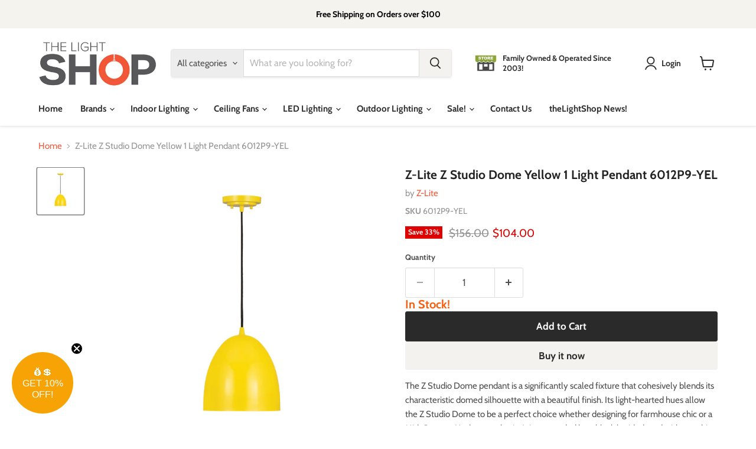

--- FILE ---
content_type: text/html; charset=utf-8
request_url: https://www.thelightshop.com/collections/all/products/z-lite-z-studio-dome-yellow-1-light-pendant-6012p9-yel?view=recently-viewed
body_size: 1846
content:










  
    
    








<div
  class="productgrid--item  imagestyle--natural    productitem--sale  productitem--emphasis  product-recently-viewed-card    show-actions--mobile"
  data-product-item
  data-product-quickshop-url="/products/z-lite-z-studio-dome-yellow-1-light-pendant-6012p9-yel"
  
    data-recently-viewed-card
  
>
  <div class="productitem" data-product-item-content>
    
    
    
    

    

    

    <div class="productitem__container">
      <div class="product-recently-viewed-card-time" data-product-handle="z-lite-z-studio-dome-yellow-1-light-pendant-6012p9-yel">
      <button
        class="product-recently-viewed-card-remove"
        aria-label="close"
        data-remove-recently-viewed
      >
        


                                                                        <svg class="icon-remove "    aria-hidden="true"    focusable="false"    role="presentation"    xmlns="http://www.w3.org/2000/svg" width="10" height="10" viewBox="0 0 10 10" xmlns="http://www.w3.org/2000/svg">      <path fill="currentColor" d="M6.08785659,5 L9.77469752,1.31315906 L8.68684094,0.225302476 L5,3.91214341 L1.31315906,0.225302476 L0.225302476,1.31315906 L3.91214341,5 L0.225302476,8.68684094 L1.31315906,9.77469752 L5,6.08785659 L8.68684094,9.77469752 L9.77469752,8.68684094 L6.08785659,5 Z"></path>    </svg>                                              

      </button>
    </div>

      <div class="productitem__image-container">
        <a
          class="productitem--image-link"
          href="/products/z-lite-z-studio-dome-yellow-1-light-pendant-6012p9-yel"
          tabindex="-1"
          data-product-page-link
        >
          <figure
            class="productitem--image"
            data-product-item-image
            
              style="--product-grid-item-image-aspect-ratio: 1.0;"
            
          >
            
              
              

  
    <noscript data-rimg-noscript>
      <img
        
          src="//www.thelightshop.com/cdn/shop/files/z-lite-studio-dome-yellow-1-light-pendant-6012p9-yel-bulb-base-incandescent-or-led-medium-base-collection-z-studio-dimmable-yes-frame-finish-yellow-475_512x512.jpg?v=1756347780"
        

        alt="Z-Lite Z Studio Dome Yellow 1 Light Pendant 6012P9-YEL | theLightShop"
        data-rimg="noscript"
        srcset="//www.thelightshop.com/cdn/shop/files/z-lite-studio-dome-yellow-1-light-pendant-6012p9-yel-bulb-base-incandescent-or-led-medium-base-collection-z-studio-dimmable-yes-frame-finish-yellow-475_512x512.jpg?v=1756347780 1x, //www.thelightshop.com/cdn/shop/files/z-lite-studio-dome-yellow-1-light-pendant-6012p9-yel-bulb-base-incandescent-or-led-medium-base-collection-z-studio-dimmable-yes-frame-finish-yellow-475_998x998.jpg?v=1756347780 1.95x"
        class="productitem--image-primary"
        
        
      >
    </noscript>
  

  <img
    
      src="//www.thelightshop.com/cdn/shop/files/z-lite-studio-dome-yellow-1-light-pendant-6012p9-yel-bulb-base-incandescent-or-led-medium-base-collection-z-studio-dimmable-yes-frame-finish-yellow-475_512x512.jpg?v=1756347780"
    
    alt="Z-Lite Z Studio Dome Yellow 1 Light Pendant 6012P9-YEL | theLightShop"

    
      data-rimg="lazy"
      data-rimg-scale="1"
      data-rimg-template="//www.thelightshop.com/cdn/shop/files/z-lite-studio-dome-yellow-1-light-pendant-6012p9-yel-bulb-base-incandescent-or-led-medium-base-collection-z-studio-dimmable-yes-frame-finish-yellow-475_{size}.jpg?v=1756347780"
      data-rimg-max="1000x1000"
      data-rimg-crop="false"
      
      srcset="data:image/svg+xml;utf8,<svg%20xmlns='http://www.w3.org/2000/svg'%20width='512'%20height='512'></svg>"
    

    class="productitem--image-primary"
    
    
  >



  <div data-rimg-canvas></div>


            

            



























  
  
  

  <span class="productitem__badge productitem__badge--sale"
    data-badge-sales
    
  >
    <span data-badge-sales-range>
      
        
          Save <span data-price-percent-saved>33</span>%
        
      
    </span>
    <span data-badge-sales-single style="display: none;">
      
        Save <span data-price-percent-saved></span>%
      
    </span>
  </span>

            <span class="visually-hidden">Z-Lite Z Studio Dome Yellow 1 Light Pendant 6012P9-YEL</span>
          </figure>
        </a>
      </div><div class="productitem--info">
        
          
        

        
          






























<div class="price productitem__price ">
  
    <div
      class="price__compare-at visible"
      data-price-compare-container
    >

      
        <span class="visually-hidden">Original price</span>
        <span class="money price__compare-at--single" data-price-compare>
          $156.00
        </span>
      
    </div>


    
      
      <div class="price__compare-at--hidden" data-compare-price-range-hidden>
        
          <span class="visually-hidden">Original price</span>
          <span class="money price__compare-at--min" data-price-compare-min>
            $156.00
          </span>
          -
          <span class="visually-hidden">Original price</span>
          <span class="money price__compare-at--max" data-price-compare-max>
            $156.00
          </span>
        
      </div>
      <div class="price__compare-at--hidden" data-compare-price-hidden>
        <span class="visually-hidden">Original price</span>
        <span class="money price__compare-at--single" data-price-compare>
          $156.00
        </span>
      </div>
    
  

  <div class="price__current price__current--emphasize price__current--on-sale" data-price-container>

    

    
      
      
        <span class="visually-hidden">Current price</span>
      
      <span class="money" data-price>
        $104.00
      </span>
    
    
  </div>

  
    
    <div class="price__current--hidden" data-current-price-range-hidden>
      
        <span class="money price__current--min" data-price-min>$104.00</span>
        -
        <span class="money price__current--max" data-price-max>$104.00</span>
      
    </div>
    <div class="price__current--hidden" data-current-price-hidden>
      <span class="visually-hidden">Current price</span>
      <span class="money" data-price>
        $104.00
      </span>
    </div>
  

  
    
    
    
    

    <div
      class="
        productitem__unit-price
        hidden
      "
      data-unit-price
    >
      <span class="productitem__total-quantity" data-total-quantity></span> | <span class="productitem__unit-price--amount money" data-unit-price-amount></span> / <span class="productitem__unit-price--measure" data-unit-price-measure></span>
    </div>
  

  
</div>


        

        <h2 class="productitem--title">
          <a href="/products/z-lite-z-studio-dome-yellow-1-light-pendant-6012p9-yel" data-product-page-link>
            Z-Lite Z Studio Dome Yellow 1 Light Pendant 6012P9-YEL
          </a>
        </h2>

        
          
            <span class="productitem--vendor">
              <a href="/collections/vendors?q=Z-Lite" title="Z-Lite">Z-Lite</a>
            </span>
          
        

        

        
          
            <div class="productitem__stock-level">
              







<div class="product-stock-level-wrapper" >
  
    <span class="
  product-stock-level
  product-stock-level--continue-selling
  
">
      

      <span class="product-stock-level__text">
        
        <div class="product-stock-level__badge-text">
          
  
    In stock
  

        </div>
      </span>
    </span>
  
</div>

            </div>
          

          
            
          
        

        
          <div class="productitem--description">
            <p>The Z Studio Dome pendant is a significantly scaled fixture that cohesively blends its characteristic domed silhouette with a beautiful finish. Its...</p>

            
              <a
                href="/products/z-lite-z-studio-dome-yellow-1-light-pendant-6012p9-yel"
                class="productitem--link"
                data-product-page-link
              >
                View full details
              </a>
            
          </div>
        
      </div>

      
    </div>
  </div>

  
    <script type="application/json" data-quick-buy-settings>
      {
        "cart_redirection": false,
        "money_format": "${{amount}}"
      }
    </script>
  
</div>


--- FILE ---
content_type: text/css
request_url: https://www.thelightshop.com/cdn/shop/t/34/assets/boost-sd-custom.css?v=1769767848812
body_size: -603
content:
/*# sourceMappingURL=/cdn/shop/t/34/assets/boost-sd-custom.css.map?v=1769767848812 */


--- FILE ---
content_type: text/javascript; charset=utf-8
request_url: https://www.thelightshop.com/products/z-lite-z-studio-dome-yellow-1-light-pendant-6012p9-yel.js
body_size: 567
content:
{"id":6562512076909,"title":"Z-Lite Z Studio Dome Yellow 1 Light Pendant 6012P9-YEL","handle":"z-lite-z-studio-dome-yellow-1-light-pendant-6012p9-yel","description":"\u003cp\u003eThe Z Studio Dome pendant is a significantly scaled fixture that cohesively blends its characteristic domed silhouette with a beautiful finish. Its light-hearted hues allow the Z Studio Dome to be a perfect choice whether designing for farmhouse chic or a Mid-Century Modern aesthetic. It is suspended by a black braided cord with matching color canopy.\u003c\/p\u003e","published_at":"2021-04-17T14:50:32-07:00","created_at":"2021-04-17T14:50:32-07:00","vendor":"Z-Lite","type":"Pendants","tags":["Bulb Base:Incandescent or LED-Medium Base","Collection:Z-Studio","Dimmable:Yes","Frame Finish:Yellow","Height:0\" - 10\"","Length:0\" - 10\"","Marine Grade:No","Rating:Dry Location Approved","Sale:Clearance Sale","Shade Finish\/Color:Yellow","Shade Material:Iron","Sloped Ceiling:Yes","Width:0\" - 10\""],"price":10400,"price_min":10400,"price_max":10400,"available":true,"price_varies":false,"compare_at_price":15600,"compare_at_price_min":15600,"compare_at_price_max":15600,"compare_at_price_varies":false,"variants":[{"id":39321982861421,"title":"Default Title","option1":"Default Title","option2":null,"option3":null,"sku":"6012P9-YEL","requires_shipping":true,"taxable":true,"featured_image":null,"available":true,"name":"Z-Lite Z Studio Dome Yellow 1 Light Pendant 6012P9-YEL","public_title":null,"options":["Default Title"],"price":10400,"weight":4892,"compare_at_price":15600,"inventory_management":"shopify","barcode":"685659157475","requires_selling_plan":false,"selling_plan_allocations":[]}],"images":["\/\/cdn.shopify.com\/s\/files\/1\/0028\/8191\/2941\/files\/z-lite-studio-dome-yellow-1-light-pendant-6012p9-yel-bulb-base-incandescent-or-led-medium-base-collection-z-studio-dimmable-yes-frame-finish-yellow-475.jpg?v=1756347780"],"featured_image":"\/\/cdn.shopify.com\/s\/files\/1\/0028\/8191\/2941\/files\/z-lite-studio-dome-yellow-1-light-pendant-6012p9-yel-bulb-base-incandescent-or-led-medium-base-collection-z-studio-dimmable-yes-frame-finish-yellow-475.jpg?v=1756347780","options":[{"name":"Title","position":1,"values":["Default Title"]}],"url":"\/products\/z-lite-z-studio-dome-yellow-1-light-pendant-6012p9-yel","media":[{"alt":"Z-Lite Z Studio Dome Yellow 1 Light Pendant 6012P9-YEL | theLightShop","id":26777867354221,"position":1,"preview_image":{"aspect_ratio":1.0,"height":1000,"width":1000,"src":"https:\/\/cdn.shopify.com\/s\/files\/1\/0028\/8191\/2941\/files\/z-lite-studio-dome-yellow-1-light-pendant-6012p9-yel-bulb-base-incandescent-or-led-medium-base-collection-z-studio-dimmable-yes-frame-finish-yellow-475.jpg?v=1756347780"},"aspect_ratio":1.0,"height":1000,"media_type":"image","src":"https:\/\/cdn.shopify.com\/s\/files\/1\/0028\/8191\/2941\/files\/z-lite-studio-dome-yellow-1-light-pendant-6012p9-yel-bulb-base-incandescent-or-led-medium-base-collection-z-studio-dimmable-yes-frame-finish-yellow-475.jpg?v=1756347780","width":1000}],"requires_selling_plan":false,"selling_plan_groups":[]}

--- FILE ---
content_type: text/javascript
request_url: https://www.thelightshop.com/cdn/shop/t/34/assets/boost-sd-custom.js?v=1769767848812
body_size: 29
content:
const giveMeColor=value=>(value=value.toLowerCase(),value.includes("in")&&value.includes("stock")?"rgba(60, 147, 66, 1)":value.includes("out")&&value.includes("stock")?"rgba(191, 38, 47, 1)":"rgb(233, 145, 20)");window.__BoostCustomization__=(window.__BoostCustomization__??[]).concat([componentRegistry=>{componentRegistry.useComponentPlugin("ProductVendor",{name:"Modify Component ProductVendor",enabled:!0,apply:()=>({afterRender(element){try{const productData=element.getParentElm().getParentElm().getParentElm().getParams().props.product;let productId=productData.id;productData?.split_product&&(productId=productData.variant_id);const metafeild=productData.metafields.find(meta=>meta.key=="delivery_information");let productItem=document.querySelector('[data-product-id="'+productId+'"]');if(metafeild&&productItem&&!productItem.querySelector(".boost-sd__inventory-status-custom")){const color=giveMeColor(metafeild.value),vendorElm=productItem.querySelector(".boost-sd__product-vendor");let html=`<span class="boost-sd__inventory-status-custom" style="font-style: normal; font-weight: 400; font-size: 14px; color: ${color}; text-transform: none;">${metafeild.value}</span>`;vendorElm.insertAdjacentHTML("afterend",html)}}catch(error){console.log(error)}}})})}]),window.__BoostCustomization__=(window.__BoostCustomization__??[]).concat([componentRegistry=>{componentRegistry.useComponentPlugin("SearchProductItem",{name:"Modify Component SearchProductItem",enabled:!0,apply:()=>({afterRender(element){try{const productData=element.getParams().props.product;let productId=productData.id;productData?.split_product&&(productId=productData.variant_id);const metafeild=productData.metafields.find(meta=>meta.key=="delivery_information");let productItem=document.querySelector('[data-id="'+productId+'"]');if(metafeild&&productItem&&!productItem.querySelector(".boost-sd__inventory-status-custom")){const color=giveMeColor(metafeild.value),vendorElm=productItem.querySelector(".boost-sd__suggestion-queries-item-vendor");let html=`<span class="boost-sd__inventory-status-custom" style="font-style: normal; font-weight: 400; font-size: 14px; color: ${color}; text-transform: none;">${metafeild.value}</span>`;vendorElm.insertAdjacentHTML("afterend",html)}}catch(error){console.log(error)}}})})}]),window.__BoostCustomization__=(window.__BoostCustomization__??[]).concat([componentRegistry=>{componentRegistry.useComponentPlugin("QuickView",{name:"customize quickview",apply:()=>({afterRender(element){try{const props=element.getParams().props;if(props.isOpen){const metafeild=props.productData.metafields.find(meta=>meta.key=="delivery_information");let Elm=element.getRootElm();if(metafeild&&Elm&&!Elm.querySelector(".boost-sd__inventory-status-custom")){const color=giveMeColor(metafeild.value),vendorElm=Elm.querySelector(".boost-sd__quick-view-quantity");let html=`<span class="boost-sd__inventory-status-custom" style="display: inline-block; padding-bottom: 1rem; font-style: normal; font-weight: 400; font-size: 16px; color: ${color}; text-transform: none;">${metafeild.value}</span>`;vendorElm.insertAdjacentHTML("afterend",html)}}}catch(error){console.log(error)}}})})}]),window.addEventListener("load",()=>{const inputField=document.querySelector(".site-header-main .form-field .form-field-input");inputField==document.activeElement&&(inputField.click(),console.log("clicked"))});
//# sourceMappingURL=/cdn/shop/t/34/assets/boost-sd-custom.js.map?v=1769767848812
